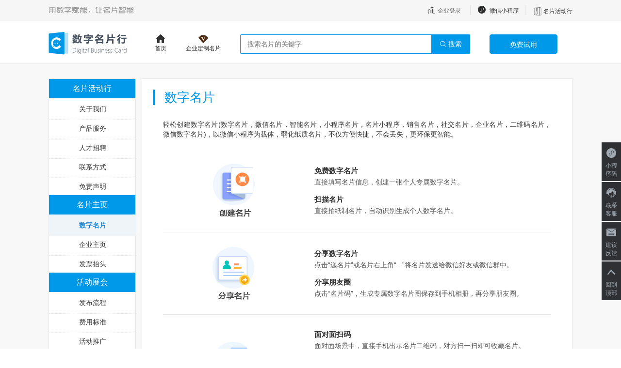

--- FILE ---
content_type: text/html;charset=UTF-8
request_url: https://www.dbcstore.com/footer/city
body_size: 4802
content:
<!DOCTYPE html>
<html lang="en">
<head>
    <meta http-equiv="Content-Type" content="text/html; charset=UTF-8">
    <meta http-equiv="X-UA-Compatible" content="IE=Edge">
    <meta name="viewport" content="width=device-width,initial-scale=1" />
   <title>数字名片行_在线批量制作名片_不限用户数_免费试用</title>
<meta name="360-site-verification" content="a2ac4604205f340b4aba33b361c4995a"/>
<meta name="sogou_site_verification" content="Sc1xraR6Ka"/>
<meta name="baidu-site-verification" content="ehtFFC3m5Y"/>
<meta http-equiv="X-UA-Compatible" content="IE=Edge">
<meta name="viewport" content="width=device-width, initial-scale=1.0, maximum-scale=1.0, minimum-scale=1.0, user-scalable=no">
<meta name="keywords" content="电子名片制作，名片管理，名片设计，微信名片，名片模板，名片印刷，数字名片，电子名片，智能名片，小程序名片，销售名片，社交名片，二维码名片，微信电子名片。">
<meta name="description" content="数字名片行是企业级智能名片系统提供商，为企业提供名片数字化解决方案，员工名片管理，客户名片管理，名片关联企业宣传物料管理，像ERP一样管理企业名片数据资产，实现企业高效管理，业绩增长和品牌沉淀。">
<meta property="og.title" content="数字名片行_在线批量制作名片_不限用户数_免费试用">
<meta property="og.description" content="数字名片行是企业级智能名片系统提供商，为企业提供名片数字化解决方案，员工名片管理，客户名片管理，名片关联企业宣传物料管理，像ERP一样管理企业名片数据资产，实现企业高效管理，业绩增长和品牌沉淀。">
<meta property="og.url" content="//dbcstore.com">
<meta property="og.type" content="website">
<meta property="og.sitename" content="数字名片行_在线批量制作名片_不限用户数_免费试用">

<!--[if lte IE 9]>
<script type="text/javascript" src="/script/IE9.js"></script>
<script type="text/javascript" src="/script/html5.js"></script>
<script type="text/javascript" src="/script/css3-selectivizr-min.js"></script>
<![endif]-->
<link rel="icon" href="/image/icon.ico">
<link rel="stylesheet" href="/css/font/icomoon/style.css">

<link rel="stylesheet" href="/css/bootstrap/css/bootstrap.min.css">
<link rel="stylesheet" href="/css/pj_base.css?v=1.3.6">
<link rel="stylesheet" href="/css/new-header.css">
<link rel="stylesheet" href="/css/pj_footer.css?v=1.3.6">

<!--[if lte IE 9]>
<link rel="stylesheet" href="/css/pj_ie9.css?v=1.3.6">
<![endif]-->
<!--[if lte IE 8]>
<link rel="stylesheet" href="/css/pj_ie8.css?v=1.3.6">
<![endif]-->

<script>
    var _hmt = _hmt || [];
    (function() {
        var hm = document.createElement("script");
        hm.src = "https://hm.baidu.com/hm.js?ad286ec0e0f7244deb08dcb3d6ad1414";
        var s = document.getElementsByTagName("script")[0];
        s.parentNode.insertBefore(hm, s);
    })();
</script>
    <link rel="stylesheet" href="/css/footer/pj_about.css?v=1.3.6">
    <link rel="stylesheet" href="/css/footer/pj_selfcard.css?v=1.3.6">
</head>
<body>
<div class="header">
    <div class="header-inner">
        <img class="pull-left com-desc" src="/image/new-logo1.png" alt="用数字赋能，让名片智能">
        <div class="header-right pull-right">
                        <div class="wx-login pull-left">
                <img class="per-logo" src="/image/index/com.png" alt="company">
                <a class="person-login hover-color" href="/toLogin">企业登录</a>
            </div>
            <div class="fenge"></div>
            <div class="small-routine pull-left">
                <div class="wechat-login">
                    <i class="xcx-icon"></i>微信小程序
                </div>
                <div class="login-code-box">
                    <img src="/image/view1/xcx_wap.jpg" class="login-code" alt="扫描使用小程序">
                    <p class="login-code-tip">扫描使用小程序</p>
                </div>
            </div>
            <div class="fenge"></div>
            <div class="pull-left common-action action2">
                <img src="/image/index/mphdx.png" alt="名片活动行">
                <div class="comon-text">名片活动行</div>
            </div>
        </div>
    </div>
</div>
<div class="jp-content jp-search">
    <div class="search-box">
        <div class="left-logo pull-left">
            <a href="/"><img src="/image/view1/logo.png" class="com-logo" alt="logo"></a>
        </div>
        <div class="toindex pull-left">
            <img src="/image/index/toindex.png" alt="首页"><br>
            首页
        </div>
        <div class="pull-left common-action2 action1">
            <img src="/image/index/vip.png" alt="企业定制名片">
            <div class="comon-text2">企业定制名片</div>
        </div>
        <div class="search-input pull-left">
            <input type="text" class="headsearch" id="headsearch" value="" placeholder="搜索名片的关键字">
            <button class="searchact" type="button">
                <i class="iconfont icon-search"></i>&nbsp;搜索
            </button>
        </div>
        <div class="sousuo2 pull-left">免费试用</div>

    </div>
</div>

<script type="application/javascript">
    window.MPHDX_URL = 'https://www.mphdx.com';
    window.MPHDX_MAIN_URL = 'https://www.mphdx.com';
</script><div class="main">
    <div class='pj-container'>
        <div class='left'>
<div class="menuhome">名片活动行</div>
<div class='leftnav'>
    <ul>
        <li><a href='/footer/about' class="" target='_self'>关于我们</a></li>
        <li><a href='/footer/product_service' class="" target='_self'>产品服务</a></li>
        <li><a href='/footer/recruit' class="" target='_self'>人才招聘</a></li>
        <li><a href='/footer/contact_way' class="" target='_self'>联系方式</a></li>
        <li><a href='/footer/disclaimer' class="" target='_self'>免责声明</a></li>
    </ul>
</div>
<div class="menuhome">名片主页</div>
<div class='leftnav'>
    <ul>
        <li><a href='/footer/city' class="active" target='_self'>数字名片</a></li>
        <li><a href='/footer/advertisement' class="" target='_self'>企业主页</a></li>
        <li><a href='/footer/market' class="" target='_self'>发票抬头</a></li>
    </ul>
</div>
<div class="menuhome">活动展会</div>
<div class='leftnav'>
    <ul>
        <li><a href='/footer/commpany_map' class="" target='_self'>发布流程</a></li>
        <li><a href='/footer/act_good' class="" target='_self'>费用标准</a></li>
        <li><a href='/footer/act_insurance' class="" target='_self'>活动推广</a></li>
    </ul>
</div>
<div class="menuhome">推广合作</div>
<div class='leftnav'>
    <ul>
        <li><a href='/footer/business' class="" target='_self'>商务合作</a></li>
        <li><a href='/footer/city_partner' class="" target='_self'>城市合伙人</a></li>
    </ul>
</div>        </div>
        <div class='right'>
            <div class="legal-noticehd">数字名片</div>
            <div class='page_box'>
                <div class="card_solgan">轻松创建数字名片(数字名片，微信名片，智能名片，小程序名片，名片小程序，销售名片，社交名片，企业名片，二维码名片，微信数字名片)，以微信小程序为载体，弱化纸质名片，不仅方便快捷，不会丢失，更环保更智能。</div>
                <ul>
                    <li>
                        <div class="fl card_left">
                            <span class="item_icon"><img src="/image/footer/card_create.jpg" alt="企业名片"></span>
                        </div>
                        <div class="fl card_right">
                            <div class="item title_icon_box">
                                <div class="title">免费数字名片</div>
                                <div class="intro">直接填写名片信息，创建一张个人专属数字名片。</div>
                            </div>
                            <div class="item">
                                <div class="title">扫描名片</div>
                                <div class="intro">直接拍纸制名片，自动识别生成个人数字名片。</div>
                            </div>
                        </div>
                    </li>

                    <li>
                        <div class="fl card_left">
                            <span class="item_icon"><img src="/image/footer/card_share.png" alt="企业名片"></span>
                        </div>
                        <div class="fl card_right">
                            <div class="item title_icon_box">
                                <div class="title">分享数字名片</div>
                                <div class="intro">点击“递名片”或名片右上角“...”将名片发送给微信好友或微信群中。</div>
                            </div>
                            <div class="item">
                                <div class="title">分享朋友圈</div>
                                <div class="intro">点击“名片码”，生成专属数字名片图保存到手机相册，再分享朋友圈。</div>
                            </div>
                        </div>
                    </li>

                    <li>
                        <div class="fl card_left">
                            <span class="item_icon"><img src="/image/footer/card_code.png" alt="数字名片"></span>
                        </div>
                        <div class="fl card_right">
                            <div class="item title_icon_box">
                                <div class="title">面对面扫码</div>
                                <div class="intro">面对面场景中，直接手机出示名片二维码，对方扫一扫即可收藏名片。</div>
                            </div>
                            <div class="item">
                                <div class="title">线上传播</div>
                                <div class="intro">生成数字名片二维码，可用于公众号、网站、微信生态等。</div>
                            </div>
                            <div class="item">
                                <div class="title">线下传播</div>
                                <div class="intro">生成名片二维码，可用于纸质名片、公司海报、宣传册等。</div>
                            </div>
                        </div>
                    </li>

                    <li class="last">
                        <div class="fl card_left">
                            <span class="item_icon"><img src="/image/footer/card_dingzhi.png" alt="数字名片"></span>
                        </div>
                        <div class="fl card_right">
                            <div class="item title_icon_box">
                                <div class="title">企业认证，名片批量管理</div>
                                <div class="intro">名片加V认证同时锁定AI企业主页，名片批量导入，批量生成数字名片，轻松管理新员工入职，老员工离职，名片信息修改等。</div>
                            </div>
                            <div class="item">
                                <div class="title">线上线下，名片智能互联</div>
                                <div class="intro">一键统一企业全员线上线下名片样式，AI雷达精准探测名片行为轨迹，记录名片社交关系链，形成基于名片的SCRM。</div>
                            </div>
                            <div class="item">
                                <div class="title">上云，用数，赋能-数字化转型</div>
                                <div class="intro">数字名片永不丢失，基于微信10亿用户及5亿MICE用户生态，带有流量的名片，带雷达的名片，懂管理的名片。</div>
                            </div>
                        </div>
                    </li>
                </ul>
            </div>
        </div>
    </div>
</div>


<div class="footer">
    <div class="footer-nav">
        <div class="box-footer">
            <ul class="fl footer-nav-one ">
                <li class="footer-nav-one-title"><a>联系电话</a></li>
                <li><a class="contact-tel">400-160-2878</a></li>
                <li class="footer-time"><a>周一至周五 9:00-18:30</a></li>
            </ul>
            <ul class="fl footer-nav-one">
                <li class="footer-nav-one-title"><a href="#">名片活动行</a></li>
                <li><a href="/footer/about">关于我们</a></li>
                <li><a href="/footer/product_service">产品服务</a></li>
                <li><a href="/footer/recruit">人才招聘</a></li>
                <li><a href="/footer/contact_way">联系方式</a></li>
                <li><a href="/footer/disclaimer">免责声明</a></li>
            </ul>
            <ul class="fl footer-nav-one">
                <li class="footer-nav-one-title"><a href="#">名片主页</a></li>
                <li><a href='/footer/city'>数字名片</a></li>
                <li><a href='/footer/advertisement'>企业主页</a></li>
                <li><a href='/footer/market'>发票抬头</a></li>
            </ul>
            <ul class="fl footer-nav-one">
                <li class="footer-nav-one-title"><a href="#">活动展会</a></li>
                <li><a href='/footer/commpany_map'>发布流程</a></li>
                <li><a href='/footer/act_good'>费用标准</a></li>
                <li><a href='/footer/act_insurance'>活动推广</a></li>
            </ul>
            <ul class="fl footer-nav-one">
                <li class="footer-nav-one-title"><a href="#">推广合作</a></li>
                <li><a href='/footer/business'>商务合作</a></li>
                <li><a href='/footer/city_partner'>城市合伙人</a></li>
            </ul>
            <div class="fr footer-code">
                <div class="footer-code-xcx fl">
                    <p class="footer-code-text">小程序</p>
                    <img src="/image/code/xcx_footer.png" alt="微信扫一扫">
                    <p>微信扫一扫</p>
                </div>
                <div class="footer-code-xcx fl">
                    <p class="footer-code-text">APP</p>
                    <img src="/image/index/QRCode.png" alt="微信扫一扫">
                    <p>微信扫一扫</p>
                </div>
            </div>
        </div>
    </div>
    <div class="footer-bottom">
        <div class="box">
            <p class="footer-bottom-p1">Copyright © dbcstore.com All rights reserved</p>
            <p><a href="https://beian.miit.gov.cn/" class="to-gov" target="_blank">数字名片行 版权所有 苏ICP备17075096号-7
                </a>
            </p>
        </div>
    </div>
</div>
<div id="backtop" class='back-to-top'>
        <div class="back-to-top-last" id="return-weChat">
        <i id="xcx_img"></i>
        <div>小程序码</div>
        <div id="return-weChat-ps" class="return-weChat-ps">
            <div class="weChat-ps-content">
                <img class="weChat-ps-content-img" src="/image/code/xcx_wap.jpg" alt="微信扫一扫">
                <p class="weChat-ps-content-p">扫描使用小程序</p>
            </div>
        </div>
    </div>

    <div class="back-to-top-last" id="kefu">
        <i id="kefu_img"></i>
        <div>联系客服</div>
        <div id="kefu_ps" class="return-weChat-ps">
            <div class="weChat-ps-content kefu-ps-content">
                <img class="weChat-ps-content-img" src="/image/code/20220310164223.jpg" alt="数字名片">
                <p class="kefu-p">名片活动行微信客服</p>
                <p class="kefu-p2">ID：mphdx001</p>
            </div>
        </div>
    </div>

    <div class="back-to-top-last advice-icon">
        <i class="advice-img"></i>
        <div>建议反馈</div>
    </div>
    <div class="back-to-top-last" id="return-top">
        <i class="return-top"></i>
        <div>回到顶部</div>
    </div>
</div>

<script type="text/html" id="advice-box">
    <div class="advice-content">
        <input type="text" placeholder="请输入可以联系到您的邮箱或者手机号" class="advice-mobile">
        <textarea name="" id="" cols="30" rows="10" placeholder="请输入您对我们的建议反馈" class="advice-textarea"></textarea>
        <div class="advice-button">
            <span class="advice-sure fr">提交</span>
            <span class="advice-cancel fr">取消</span>
        </div>
    </div>
</script>
<script src="/script/jquery/jquery.min1.11.3.js"></script>
<script src="/script/js-cookie/js.cookie.js"></script>
<script src="/script/layer/layer.js"></script>

<script src="/script/common/pj_common.js?v=1.3.6"></script>
<script src="/script/common/pj_header.js?v=1.3.6"></script>

</body>
</html>

--- FILE ---
content_type: text/css;charset=UTF-8
request_url: https://www.dbcstore.com/css/font/icomoon/style.css
body_size: 4182
content:
@font-face {
  font-family: 'icomoon';
  src:  url('fonts/icomoon.eot?7kokrx');
  src:  url('fonts/icomoon.eot?7kokrx#iefix') format('embedded-opentype'),
    url('fonts/icomoon.ttf?7kokrx') format('truetype'),
    url('fonts/icomoon.woff?7kokrx') format('woff'),
    url('fonts/icomoon.svg?7kokrx#icomoon') format('svg');
  font-weight: normal;
  font-style: normal;
  font-display: block;
}

[class^="icon-"], [class*=" icon-"] {
  /* use !important to prevent issues with browser extensions that change fonts */
  font-family: 'icomoon' !important;
  speak: never;
  font-style: normal;
  font-weight: normal;
  font-variant: normal;
  text-transform: none;
  line-height: 1;

  /* Better Font Rendering =========== */
  -webkit-font-smoothing: antialiased;
  -moz-osx-font-smoothing: grayscale;
}

.icon-shangchuan:before {
  content: "\e60e";
}
.icon-shouye:before {
  content: "\e60f";
}
.icon-xingzhuang1:before {
  content: "\e610";
}
.icon-msnui-tag:before {
  content: "\e62a";
}
.icon-msnui-tel:before {
  content: "\e693";
}
.icon-xiazai:before {
  content: "\e601";
}
.icon-unie65b:before {
  content: "\e6b4";
}
.icon-iconfontadd:before {
  content: "\e61a";
}
.icon-baoming:before {
  content: "\e624";
}
.icon-right-1:before {
  content: "\e611";
}
.icon-chahao:before {
  content: "\e604";
}
.icon-shanchu:before {
  content: "\e609";
}
.icon-iconset0416:before {
  content: "\e727";
}
.icon-xiazai1:before {
  content: "\e63b";
}
.icon-shizhong:before {
  content: "\e74f";
}
.icon-iconfontjiantou2:before {
  content: "\e632";
}
.icon-jiantouarrowhead7:before {
  content: "\e6bc";
}
.icon-zuoxiajiao:before {
  content: "\e605";
}
.icon-zuoshangjiao:before {
  content: "\e606";
}
.icon-youxiajiao:before {
  content: "\e614";
}
.icon-youshangjiao:before {
  content: "\e615";
}
.icon-yyxiugai1:before {
  content: "\e660";
}
.icon-v:before {
  content: "\e653";
}
.icon-dingwei:before {
  content: "\e60d";
}
.icon-icon-question:before {
  content: "\e66b";
}
.icon-sanjiaodown:before {
  content: "\e6b5";
}
.icon-dingdan:before {
  content: "\e62e";
}
.icon-jubao:before {
  content: "\e608";
}
.icon-yanjing:before {
  content: "\e629";
}
.icon-xiangxiajiantou:before {
  content: "\e651";
}
.icon-wo:before {
  content: "\e663";
}
.icon-xiangshangjiantou:before {
  content: "\e65e";
}
.icon-fangda:before {
  content: "\e765";
}
.icon-xianshangbaogao:before {
  content: "\e6a4";
}
.icon-sanjiaoxing-left:before {
  content: "\e792";
}
.icon-fangdajing:before {
  content: "\e63d";
}
.icon-zhuanfa00:before {
  content: "\e6e6";
}
.icon-store101:before {
  content: "\e640";
}
.icon-riqixuanze:before {
  content: "\e7e7";
}
.icon-qq:before {
  content: "\e612";
}
.icon-duihao2:before {
  content: "\e69e";
}
.icon-zengjiaanniu:before {
  content: "\e65d";
}
.icon-shezhi:before {
  content: "\e662";
}
.icon-search:before {
  content: "\e613";
}
.icon-shoucang1:before {
  content: "\e63c";
}
.icon-duihao:before {
  content: "\e633";
}
.icon-wechat:before {
  content: "\e66a";
}
.icon-shizhong-fill:before {
  content: "\e647";
}
.icon-weibo:before {
  content: "\e699";
}
.icon-qiehuan:before {
  content: "\e621";
}
.icon-star__easyico:before {
  content: "\e600";
}
.icon-shoucang:before {
  content: "\e67b";
}
.icon-tiaozhengshunxu:before {
  content: "\e607";
}
.icon-qiandao:before {
  content: "\e641";
}
.icon-didian:before {
  content: "\e602";
}
.icon-icon--:before {
  content: "\e71c";
}
.icon-dianhua:before {
  content: "\e681";
}
.icon-icon-:before {
  content: "\e6db";
}
.icon-tishi:before {
  content: "\e6d5";
}
.icon-service:before {
  content: "\e6bd";
}
.icon-mianzeshengming:before {
  content: "\e983";
}
.icon-drag_2:before {
  content: "\e616";
}
.icon-shuju:before {
  content: "\e779";
}
.icon-shouqi:before {
  content: "\e603";
}
.icon-xuqiu:before {
  content: "\e617";
}
.icon-xiangshangshuangjiantou:before {
  content: "\e70b";
}
.icon-xiangxiashuangjiantou:before {
  content: "\e70c";
}


--- FILE ---
content_type: text/css;charset=UTF-8
request_url: https://www.dbcstore.com/css/pj_base.css?v=1.3.6
body_size: 9151
content:
* {
    padding: 0;
    margin: 0;
}

body {
    padding: 0;
    margin: 0;
    min-width: 1080px;
    font-family: "Microsoft YaHei", "微软雅黑", Verdana, Arial, Helvetica, sans-serif;
    -webkit-font-smoothing: antialiased;
}

html {
    font-family: "Microsoft YaHei", "微软雅黑", Verdana, Arial, Helvetica, sans-serif;
    -webkit-font-smoothing: antialiased;
}

[class^="icon-"], [class*=" icon-"] {
    display: inline-block;
    width: 14px;
    height: 14px;
    margin-top: 1px;
    *margin-right: .3em;
    line-height: 14px;
    /* vertical-align: text-top; */
    background-position: 14px 14px;
    background-repeat: no-repeat;
}

.clear {
    clear: both;
    zoom: 1;
    overflow: hidden;
}

textarea {
    resize: vertical;
    box-sizing: border-box;
    -moz-box-sizing: border-box;
}

textarea:-ms-input-placeholder {
    color: #999;
}

img {
    max-width: 100%;
}

/*input[type="text"]{*/
/*    height:44px;*/
/*    !*line-height: 44px;*!*/
/*    box-sizing: border-box;*/
/*    -moz-box-sizing:border-box;*/
/*}*/
/*input:-webkit-autofill,*/
/*textarea:-webkit-autofill,*/
/*select:-webkit-autofill {*/
/*-webkit-box-shadow: 0 0 0 1000px white inset;*/
/*}*/
/*input[type=text]:focus, input[type=password]:focus, textarea:focus {*/
/*-webkit-box-shadow: 0 0 0 1000px white inset;*/
/*}*/
select {
    /*将默认的select选择框样式清除*/
    appearance: none;
    -moz-appearance: none;
    -webkit-appearance: none;
    -ms-appearance: none;
    background: url("/image/select-jiao.png") no-repeat scroll 95% center #fff;
}

/*清除ie的默认选择框样式清除，隐藏下拉箭头*/
select::-ms-expand {
    display: none;
}

select:focus {
    outline: none;
}

select :focus option {
    outline: none;
}

button {
    border: none;
    outline: none;
}


INPUT[type='text']::-ms-clear, ::-ms-reveal {
    display: none;
}

.table td {
    text-align: center;
}

.table th, .table td {
    border-top: 1px solid #e5e5e5;
}

.fl {
    float: left;
}

.fr {
    float: right;
}

ul {
    margin: 0;
}

ul, li {
    list-style: none;
}

a {
    text-decoration: none;
}

a:hover {
    text-decoration: none;
}

a:focus {
    text-decoration: none;
    outline: none;
}

.overflow {
    overflow: hidden;
}

.box {
    max-width: 1080px;
    margin: 0 auto;
}

.box-footer {
    max-width: 1200px;
    margin: 0 auto;
}

.hd-item {
    width: 920px;
    height: 44px;
    line-height: 44px;
    font-family: 'Arial Negreta', 'Arial Normal', 'Arial';
    font-weight: 700;
    font-style: normal;
    font-size: 16px;
    color: #0098e8;
    padding-left: 10px;
    border: 1px dotted #e5e5e5;
    border-left: 5px solid #0098e8;
    background: #f5f5f5;
    box-sizing: border-box;
}

.hover {
    display: block;
}

.savebtn, .canelbtn {
    display: inline-block;
    width: 200px;
    height: 45px;
    line-height: 45px;
    text-align: center;
    font-size: 16px;
    color: #FFF;
    background-color: #0098e8;
    border-radius: 4px;
    font-weight: 600;
    cursor: pointer;
    border: none;
}

.canelbtn {
    background-color: rgba(238, 238, 238, 1);
    color: #0098e8;
}

.savebtn {
    margin-left: 50px;
}

/*统一按钮*/
.error select, .error input, .error .edui-default .edui-editor, .error textarea {
    border: 1px solid #eb6877;
}

.error .yanzheng {
    border: 1px solid #eb6877;
}

.error-msg {
    display: inline-block;
    color: #eb6877;
    float: left;
    margin-left: 90px;
    font-size: 14px;
}

.error-msg span {
    vertical-align: middle;
}

.btn_disabled {
    cursor: not-allowed !important;
}

/*颜色*/
.red {
    /*color:#eb6877;*/
    color: red;
    font-style: normal;
}

.red1 {
    color: red;
}

.red2 {
    color: #F00000;
}

.color3 {
    color: #333;
}

.color5 {
    color: #555;
}

.color9 {
    color: #999;
}

.blue {
    color: #0098e8;
    transition: all ease .3s;
}

.blue:hover {
    color: #107ace;
}

.bluebg {
    background: #0098e8;
    color: #fff;
}

.orange {
    color: #f93;
}

.order-state {
    color: #ff9933;
}

.skygrey {
    background: rgb(239, 246, 250);
}

.icon-tishi {
    color: #ff9933;
}


a.disabled {
    pointer-events: none;
    filter: alpha(opacity=50); /*IE滤镜，透明度50%*/
    -moz-opacity: 0.5; /*Firefox私有，透明度50%*/
    opacity: 0.5; /*其他，透明度50%*/
}

.pointer {
    cursor: pointer;
}

.preview-tip {
    height: 60px;
    line-height: 56px;
    padding: 0 45px;
    text-align: center;
    background: #f8f8f8;
    font-size: 18px;
    position: fixed;
    z-index: 10;
    top: 45%;
    left: 35%;
    border-radius: 4px;
    box-shadow: 0 0 10px 0 #c6c6c6;
    display: none;
}

.preview-tip span {
    vertical-align: middle;
    margin-left: 10px;
}

/*超出省略号显示*/
.overshow {
    overflow: hidden;
    text-overflow: ellipsis;
    white-space: nowrap;
    vertical-align: middle;
}

/*超出两行隐藏*/
.control-display2 {
    display: -webkit-box;
    -webkit-box-orient: vertical;
    -webkit-line-clamp: 2;
    word-break: break-all;
    overflow: hidden;
}

.nav-right .navselect {
    color: rgb(0, 152, 232);
    font-weight: 700;
}

body .tishi-class .layui-layer-btn a {
    background: #0098e8;
    color: #fff;
    border: 1px solid #0098e8;
}

.topic_color {
    color: #0098e8;
}

.not-open {
    width: 120px;
    margin-bottom: 20px;
}


.actcodebox {
    display: none;
    width: 100%;
    position: absolute;
}

.codemain {
    height: 290px;
}

.codemain img {
    margin: 25px 28px;
    width: 180px;
    height: 180px;
    border-radius: 42%;
}

.code-text {
    text-align: center;
    width: 96%;
    font-size: 14px;
    color: #333;
    padding: 0 2%;
}

.share-codebg {
    width: 240px;
    height: 240px;
    background-size: 240px 240px;
    margin: 15px auto 0;
}

/*分享到微信弹窗*/
.layui-layer-iframe iframe {
    padding: 40px 56px 60px 64px;
    box-sizing: border-box;
    position: relative;
}

.wx-text {
    position: absolute;
    bottom: 30px;
    text-align: center;
    width: 100%;
}

.search-wrap {
    position: absolute;
    top: 38%;
    left: 32%;
}

.search-input-box {
    padding-left: 14px;
    display: inline-block;
    height: 40px;
    line-height: 40px;
    width: 350px;
    font-size: 14px;
    border: 1px solid #fff;
    border-bottom-left-radius: 4px;
    border-top-left-radius: 4px;
    box-sizing: border-box;
    text-align: left;
    color: #fff;
}

.search-button {
    display: inline-block;
    width: 80px;
    height: 40px;
    line-height: 40px;
    border-bottom-left-radius: 0;
    border-top-left-radius: 0;
    border-bottom-right-radius: 4px;
    border-top-right-radius: 4px;
    background: #fff;
    color: #1b85d5;
    font-size: 15px;
    margin-left: -5px;
    text-align: center;
}

.search-button img {
    margin-right: 2px;
    width: 18px;
    height: 18px;
    vertical-align: -4px;
}

/*弹窗的动画*/
@keyframes animations-fadeIn-1aFv {
    0% {
        opacity: 0;
    }
    100% {
        opacity: 1;
    }
}

@keyframes animations-fadeInUp-3KKK {
    0% {
        opacity: 0;
        /*transform: translateY(20px);*/
    }
    100% {
        opacity: 1;
        /*transform: translateY(0);*/
    }
}

@keyframes animations-fadeIn_y {
    0% {
        opacity: 0;
        transform: translateY(20px);
    }
    100% {
        opacity: 1;
        transform: translateY(0);
    }
}

.table {
    width: 100%;
    height: 100%;
    display: table;
}

.table-row {
    display: table-row;
}

.table-cell {
    display: table-cell;
}



/*
  按钮样式
*/
.jp-btn {
    width: 200px;
    height: 40px;
    border-radius: 4px;
    font-size: 16px;
    font-family: PingFangSC-Semibold, PingFang SC;
    font-weight: 600;
    border: none;
    outline: none;
}

.jp-btn:hover {
    opacity: 0.8;
}

.jp-btn-default {
    background: #EEEEEE;
    color: #999999;
}

.jp-btn-primary {
    background: #0099E7;
    color: #FFFFFF;
}

/*
 上传按钮css
*/
.up-label {
    width: 96px;
    height: 32px;
    border-radius: 2px;
    border: 1px solid #0099E8;
    position: relative;
    text-align: center;
    line-height: 32px;
    font-size: 14px;
    font-family: PingFangSC-Regular, PingFang SC;
    font-weight: 400;
    color: #0099E8;
    cursor: pointer;
}

.up-label .up-file {
    position: absolute;
    left: 0;
    top: 0;
    opacity: 0;
    clip: rect(1px, 1px, 1px, 1px);
    clip: rect(1px 1px 1px 1px);
}

.up-tip {
    height: 20px;
    margin-top: 10px;
    font-size: 14px;
    font-family: PingFangSC-Regular, PingFang SC;
    font-weight: 400;
    color: #999999;
    line-height: 20px;
}


--- FILE ---
content_type: text/css;charset=UTF-8
request_url: https://www.dbcstore.com/css/new-header.css
body_size: 6478
content:
.header {
    height: 44px;
    margin-bottom: 2px;
    background-color: #f6f6f6;
}

.jp-content {
    box-sizing: border-box;
}

.header-inner {
    width: 1080px;
    height: 44px;
    margin: auto;
}

a {
    color: #000;
}

a:hover {
    text-decoration: none;

}

.hover-color:hover {
    color: #0098e8;
}

.com-desc {
    width: auto;
    /*width: 200px;*/
    /*height: 20px;*/
    margin-top: 14px;
}

.wx-login {
    width: 110px;
    line-height: 44px;
    text-align: center;
    font-size: 12px;
}
.wechat {
    position: relative;
    width: 110px;
    line-height: 44px;
    height: 44px;
    text-align: center;
    cursor: pointer;
}
.wechat:hover .selflist{
    display: block;
}
.headicon{
    width: 30px;
    height: 30px;
    border-radius: 50%;
    margin-top: 6px;
}
.wechat-text{
    width: 48px;
    height: 22px;
    line-height: 22px;
    margin: 11px 3px 0 8px;
    white-space: nowrap;
    text-overflow: ellipsis;
    overflow: hidden;
}
.wechat .icon-xiangxiajiantou{
    margin-top: 15px;
}
.selflist {
    display: none;
    position: absolute;
    left: 0;
    top: 42px;
    margin: 0;
    min-width: 114px;
    padding: 0 36px;
    box-sizing: content-box;
    box-shadow: 1px 2px 15px rgba(0, 0, 0, 0.15);
    border: 1px solid #eee;
    background: #fff;
    z-index: 5;
}

.selflist li {
    padding: 10px 0;
    line-height: 16px;
    text-align: left;
    font-size: 14px;
}

.selflist li a {
    color: #555;
    display: block;
}
.cartecentericon {
    width: 21px;
    height: 20px;
    margin-right: 5px;
    display: inline-block;
    background: url(/image/all.png) no-repeat -167px -21px;
    vertical-align: middle;
    margin-left: -4px;
}
.my-co{
    display: inline-block;
    width: 19px;
    height: 17px;
    margin: 0 2px 0 -5px;
    background: transparent url(/image/co.png);
    background-size: 100% 100%;
    vertical-align: text-bottom;
}
.com-center {
    display: inline-block;
    width: 24px;
    height: 21px;
    margin: 0 2px 0 -5px;
    background: transparent url(/image/company/resource-com-h.png);
    background-size: 100% 100%;
    vertical-align: text-bottom;
}
.outicon {
    width: 16px;
    height: 17px;
    display: inline-block;
    background: url(/image/all.png) no-repeat -242px -23px;
    margin-right: 5px;
    vertical-align: text-bottom;
}
.per-logo {
    position: relative;
    top: -2px;
}

.fenge {
    float: left;
    display: block;
    height: 20px;
    width: 2px;
    background: #e7e7e7;
    margin-top: 11px;
}

.small-routine {
    position: relative;
    min-width: 112px;
    text-align: center;
    cursor: pointer;
    font-size: 12px;
}
.wx-login a,
.small-routine a{
    color: #696969;
}
.small-routine:hover .login-code-box {
    display: block;
}

.login-code-box {
    display: block;
    position: absolute;
}

.xcx-icon {
    display: inline-block;
    width: 20px;
    height: 25px;
    margin-right: 4px;
    background: url(/image/view1/all.png) -286px -18px;
    vertical-align: text-bottom;
}

.login-code-box {
    display: none;
    position: absolute;
    z-index: 3;
    top: 42px;
    right: -35px;
    background: #ffffff;
    padding: 10px 15px;
    box-shadow: 1px 2px 15px rgba(0, 0, 0, 0.15);
    border-radius: 3px;
    border: 1px solid #eaeaea;
}

.login-code {
    width: 120px;
    height: 120px;
}

.wechat-login {
    line-height: 44px;
}
.jp-search{
    border-bottom: 1px solid #EEEEEE;
}
.search-box {
    width: 1080px;
    height: 85px;
    margin: auto;
}

.left-logo {
    width: 165px;
    line-height: 85px;
}
.com-logo{
    cursor: pointer;
}
.toindex{
    margin-top: 22px;
    margin-left: 54px;
    font-size: 12px;
    font-family: MicrosoftYaHei;
    color: #333333;
    cursor: pointer;
}
.search-input {
    margin-left: 40px;
    margin-top: 25px;
}

#headsearch {
    float: left;
    height: 40px;
    line-height: 40px;
    width: 395px;
    border: 1px solid #0098e8;
    border-radius: 2px 0 0 2px;
    box-shadow: none;
    outline: none;
    padding: 0 0 0 14px;
}

.searchact {
    float: left;
    width: 80px;
    height: 40px;
    display: block;
    margin-left: -1px;
    position: relative;
    border-bottom-right-radius: 2px;
    border-top-right-radius: 2px;
    border: none;
    cursor: pointer;
    transition: all ease .3s;
    background: #0098e8;
    color: #fff;
    font-size: 14px;
    outline: none;
}
.searchact .icon-search{
    display: inline-block;
    font-size: 14px;
    color: #fff;
}
.common-action {
    text-align: right;
    cursor: pointer;
    height: 44px;
    width: 95px;
    line-height: 44px;
}
.common-action2 {
    text-align: center;
    cursor: pointer;
    height: 41px;
}
.common-action:hover .iconfont,
.common-action:hover .comon-text {
    /*color: #009AE8;*/
}
.action1 {
    margin-top: 22px;
    margin-left: 40px;
}

/*.action2 {*/
/*    margin-left: 46px;*/
/*}*/

/*.action3 {*/
/*    margin-left: 30px;*/
/*}*/
.comon-text {
    height: 16px;
    font-size: 12px;
    font-family: MicrosoftYaHei;
    color: #333333;
    line-height: 16px;
    display: inline-block;
}
.comon-text2 {
    height: 16px;
    font-size: 12px;
    font-family: MicrosoftYaHei;
    color: #333333;
    line-height: 16px;
}
.iconfont {
    color: #999999;
    font-size: 13px;
}
.tel{
    width: 148px;
    height: 44px;
    line-height: 44px;
    text-align: center;
    /*vertical-align: center;*/
}
.tel img{
    vertical-align: middle;
}
.sousuo{
    position: relative;
    margin-top: 25px;
    margin-left: 40px;
    padding-left: 14px;
    width: 140px;
    height: 40px;
    line-height: 40px;
    border-radius: 4px;
    font-size: 14px;
    border: 1px solid #0098e8;
    color: #FFFFFF;
    background: #0098e8;
    text-align: center;
}
.sousuo2{
    position: relative;
    margin-top: 25px;
    margin-left: 40px;
    width: 140px;
    height: 40px;
    line-height: 40px;
    border-radius: 4px;
    font-size: 14px;
    border: 1px solid #0098e8;
    color: #FFFFFF;
    background: #0098e8;
    text-align: center;
}
.sousuo img{
    position: absolute;
    top: 12px;
    left: 10px;
    padding-right: 5px;
}



--- FILE ---
content_type: text/css;charset=UTF-8
request_url: https://www.dbcstore.com/css/pj_footer.css?v=1.3.6
body_size: 5276
content:
.footer {
    width: 100%;
}

.footer-nav {
    height: 260px;
    background: url("/image/mphdx-footerbg.jpg") no-repeat;
    background-size: 100% 100%;
}

.footer-nav-one {
    margin: 0;
    width: 14%;
    margin-top: 15px;
}

.footer-nav-one a {
    color: #999999;
    font-size: 14px;
}

.footer-nav-one li {
    line-height: 26px;
}

.footer-nav-one-title {
    margin-top: 25px;
    margin-bottom: 15px;
}

.footer-nav-one-title a {
    color: #ffffff;
    font-size: 16px;
}

.footer-code {
    margin-top: 40px;
}

.footer-code img {
    margin-bottom: 5px;
    border-radius: 5px;
}

.footer-code p {
    margin: 0;
    text-align: center;
    color: #999999;
}

.footer-bottom {
    width: 100%;
    height: 63px;
    background: #1f1f1f;
    color: #999999;
    text-align: center;
    font-size: 14px;
}

.footer-bottom p {
    margin: 0;
}

.footer-bottom p a {
    color: #999999;
}

/*.footer-bottom p a:hover{*/
/*    text-decoration: underline;*/
/*}*/
.footer-bottom .footer-bottom-p1 {
    padding-top: 15px;
}

.footer-code-xcx {
    margin-right: 40px;
}

.footer-code .footer-code-text {
    color: #fff;
    font-size: 16px;
    margin-bottom: 10px;
}

.footer-code-gzh p {
    margin-left: -4px;
}

/*回到顶部*/
.back-to-top {
    /*width: 50px;*/
    position: fixed;
    right: 0;
    bottom: 100px;
    cursor: pointer;
    z-index: 500;
    box-sizing: content-box;
}

.back-to-top-last {
    width: 40px;
    height: 80px;
    text-align: center;
    background: #2E3033;
    padding: 4px;
    margin-top: 2px;
    font-size: 12px;
    color: #A1AAB3;
    position: relative;
    box-sizing: border-box;
}

.back-to-top-last i {
    width: 22px;
    height: 25px;
    display: block;
    margin: 3px 0 8px 5px;
}

.back-to-top-last img {
    width: 100%;
    height: 100%;
}

/*.return-top {*/
/*    background: url(/image/all.png) -215px -52px no-repeat;*/
/*    background-size: 24px;*/
/*}*/

.return-weChat-ps {
    width: 148px;
    height: 166px;
    padding-right: 6px;
    position: absolute;
    right: 50px;
    top: 0px;
    z-index: 9999;
    display: none;
    box-sizing: border-box;
}

.return-weChat-span {
    display: none;
    margin-left: 0px;
    margin-top: -2px;
    text-align: center;
}

.weChat-ps-content {
    border: 1px solid #e5e5e5;
    padding: 12px;
    width: 142px;
    height: 164px;
    box-shadow: 1px 1px 1px #eee;
    background: #ffffff;
    box-sizing: border-box;
}

.back-to-top-last .weChat-ps-content-img {
    width: 118px;
    height: 118px;
}

.weChat-ps-content-p {
    color: #333333;
    font-size: 14px;
    margin-top: 6px;
    margin-bottom: 0;
    text-align: center;
}

.kefu-ps-content {
    width: 152px;
    height: 184px;
}

#kefu_ps {
    right: 60px;
}

.kefu-p {
    color: #555;
    font-size: 14px;
    text-align: center;
    margin: 5px 0 0;
}

.kefu-p2 {
    color: #555;
    font-size: 14px;
    text-align: center;
    margin: 0;
}

.advice-content {
    padding: 30px;
}

.advice-content .advice-mobile {
    width: 100%;
    padding: 4px 6px;
    margin-bottom: 20px;
    background: #f6f6f6;
    outline: none;
    border: 1px solid #eaeaea;
}

.advice-content .advice-mobile:focus {
    box-shadow: none;
    outline: none;
    border-color: #eaeaea;
}

.advice-content textarea {
    width: 100%;
    padding: 4px 6px;
    background: #f6f6f6;
    border: 1px solid #eaeaea;
    outline: none;
}

.advice-content textarea:focus {
    box-shadow: none;
}

.advice-button {
    height: 30px;
    margin-top: 30px;
}

.advice-button span {
    display: inline-block;
    width: 80px;
    height: 30px;
    line-height: 30px;
    text-align: center;
    border-radius: 3px;
    cursor: pointer;
}

.advice-button .advice-sure {
    color: #fff;
    background: #0098e8;
    border: 1px solid #0098e8;
}

.advice-button .advice-cancel {
    color: #999;
    background: #fff;
    border: 1px solid #ccc;
    margin-right: 20px;
}

.advice-icon {
    position: relative;
}

#xcx_img {
    background: url(/image/all.png) -215px -51px no-repeat;
}

#kefu_img {
    background: url(/image/all.png) -259px -52px no-repeat;
}

.advice-img {
    background: url(/image/all.png) -303px -52px no-repeat;
}

.return-top {
    background: url(/image/all.png) -348px -52px no-repeat;
}

.back-to-top-last .return-top {
    width: 17px;
    margin-left: 8px;
}

.footer-nav-one .contact-tel {
    color: #1b85d5;
    font-size: 22px;
    margin-bottom: 10px;
}

.footer-time {
    margin-top: 10px;
}

.footer-nav-one:not(:first-child) {
    text-align: center;
}

.footer-nav-one:first-child {
    margin-left: 20px;
}

.footer-code-xcx:nth-child(2) {
    margin-right: 0
}


.back-to-top-last:hover {
    color: #fff;
    background: #177EE5;
}
.back-to-top-last:hover #xcx_img{
    background-position: -215px -51px;
}

.back-to-top-last:hover #kefu_img{
    background-position: -259px -52px;
}

.back-to-top-last:hover .return-weChat-ps{
    display: block;
}

--- FILE ---
content_type: text/css;charset=UTF-8
request_url: https://www.dbcstore.com/css/footer/pj_about.css?v=1.3.6
body_size: 5925
content:
.main{
    background: #f8f8f8;
}
.com_txt,.wrapcontent,.aboutme-img,.legal-notice,.terms_service,.page_box{
    width: 800px;
    margin: 0 auto;
    zoom: 1;
    overflow: hidden;
    text-align: justify;
    margin-top:30px;
}
.contact_right{
    width: 800px;
    margin: 0 auto;
    zoom: 1;
    overflow: hidden;
    text-align: justify;
    margin-top: 30px;
}
.pj-container{
    display: flex;
    clear: both;
    max-width: 1080px;
    min-width: 960px;
    overflow: hidden;
    margin:0 auto;
    padding-top:30px;
    padding-bottom: 35px;
    z-index: 2;
}
.pj-container .left{
    position:relative;
    float:left;
    width:180px;
    /*min-height:988px;*/
    border: 1px solid #e5e5e5;
    background: #fff;
    box-sizing: border-box;
}
.pj-container .right{
    margin-left:12px;
    border:1px solid #e5e5e5;
    position:relative;
    float:left;
    width:888px;
    padding-bottom: 60px;
    /*min-height: 800px;*/
    background: #fff;
    box-sizing: border-box;
}
.menuhome{
    height:40px;
    line-height:40px;
    font-size: 16px;
    text-align: center;
    color:#fff;
    background:#0098e8;
}

.pj-container .leftnav li{
    text-align: center;
    height:40px;
    line-height:40px;
    cursor:pointer;
}
.pj-container .leftnav a{
    display: block;
    height: 45px;
    line-height: 45px;
    width: 180px;
    font-size:14px;
    color:#333;
    border-bottom: 1px dotted #e5e5e5
}
.pj-container .leftnav a.active{
    display: block;
    height: 45px;
    line-height: 45px;
    color:#1b85d5;
    font-weight: 600;
    background: #eff4f8;
}
.feedback{
    margin:30px 0 0 38px
}
.feedback .slogan{
    font-size:18px;
    font-weight:bold;
    color:#333;
    margin-bottom:6px;
}
.feedback span{
    color:#555;
}
.feedback input{
    height:30px;
    line-height:30px;
    border: 1px solid #e5e5e5;
    padding-left:6px;
    font-family: Arial,'Microsoft YaHei';
    _font-family: Arial,'Microsoft YaHei';
    outline:none;
    background: #f9f9f9;
    border-radius:4px;
}
.email,.mobile{
    margin-top:16px;
    color:#333;
    font-size:14px;
}
.email input,.mobile input{
    width:400px;
}
.wraptxt .profile-txt{
    margin-top:22px;
}
.wraptxt p,.wrapcontent dt,.legal-notice dt,.terms_service dt{
    margin-top:16px;
    font-size:20px;
    font-weight:700;
    color: #333;
}
.terms_service dt{
    margin-top: 24px!important;
    padding-bottom:8px;
    border-bottom:1px solid #e5e5e5;
}
.wrapcontent dt,.legal-notice dt{
    padding-bottom:10px;
    border-bottom:1px solid #e5e5e5;
    margin-top: 0px!important;
}
.wrapcontent dd:not(first-child){
    line-height:30px;
}
.legal-notice dd:first-child{
    margin-top:24px;
}
.wraptxt span,.wrapcontent dd,.legal-notice dd,.terms_service dd{
    display: block;
    margin-top: 4px;
    line-height:28px;
    text-align:justify;
    word-wrap: break-word;
    word-break: break-all;
    color:#555;
    font-size:14px;
}
.wraptxt span{
    margin-top: 10px;
}
.comslogan p:last-child{
    position: relative;
    top: -300px;
}
.position_statement{
    padding:3px 0 3px 0;
    font-size:15px!important;
    color:#1b85d5!important;
}

.jobList {
    margin: 20px 0;
}
.jobList li {
    font-size: 16px;
    width: 176px;
    height: 54px;
    line-height: 54px;
    background: #f8f8f8;
    display: inline-block;
    text-align: center;
    margin-right: 10px;
    cursor: pointer;
    color:#333;
}
.currents {
    background: #83c0ef!important;
    color: #fff!important;
}
.curr{
    border-bottom: 3px solid #1b85d5;
}
.serial-number{
    width:30px;
    height:30px;
    background-color:#1b85d5;
    border-radius:16px;
    float:left;
    margin-right:6px;
}
.serial-number .num{
    height:30px;
    line-height:30px;
    display:block;
    color:#FFF;
    text-align:center
}
.contact_box{
    margin-bottom: 20px;
}
.legal-noticehd{
    border-left: 4px solid #0098e8;
    color: #0098e8;
    margin:22px;
    height: 32px;
    line-height: 32px;
    font-size: 26px;
    font-weight: normal;
    padding-left: 20px;
}
.disclaimer p{
    color:#555;
}
.map-box{
    height: 380px;
    width:800px;
    margin-bottom:30px;
    border:1px solid #ccc;
}
.f14_w{
    font-weight: 700;
    font-size: 14px;
    margin-bottom: 5px;
}
.f20_w{
    font-size: 20px;
    font-weight: 700;
    color: #333;
    margin: 20px 0 10px;
}

/*费用标准*/
.fee .img img{
   margin-bottom: 20px;
}
.fee .item{
    margin-top: 5px;
}
.fee .wx_tip{
    margin-top: 20px;
}
.tuiguang_title{
    font-size: 16px;
    color: #333;
    font-weight: 700;
    margin:50px 0 10px;
}
.extension_bg{
    margin: 10px 0 20px;
}
.extension_intro{
    overflow: hidden;
}
.extension_intro li{
    float: left;
    height: 60px;
}
.extension_intro .extension_li{
    width:348px;
    margin-bottom: 10px;
}
.extension5{
    margin: 20px 0 0 200px;
}
.extension_intro .xiexian{
    width:100px;
}
.extension_intro .xiexian div{
    width:1px;
    height: 36px;
    background: #dde1e5;
    transform: rotate(20deg);
}
.disclaimer_box p{
    color:#555;
}

.online-main{
    display: table;
    text-align: center;
    width: 100%;
    min-height:780px;
    background: url(/image/footer/eLanding-bg.jpg) no-repeat;
    background-size: cover;
}
.online-main div{
    display: table-cell;
    vertical-align: middle;
    /*display: flex;*/
    /*justify-content: center;*/
    /*align-items:center;*/
    width: 100%;
    min-height:780px;
    font-size:50px;
    font-weight:600;
    color: #fff;
    background: rgba(0,0,0,0.1);
}
.terms_service dl, .wrapcontent dl,
.page_box .last{
    padding-bottom: 0;
    margin-bottom: 0;
}

--- FILE ---
content_type: text/css;charset=UTF-8
request_url: https://www.dbcstore.com/css/footer/pj_selfcard.css?v=1.3.6
body_size: 978
content:
.card_solgan{
    font-size: 14px;
    color:#333;
}
.card_left{
    width:300px;
    text-align: center;
    margin-right: 20px;
}
.card_right{
    width:500px;
    padding-right: 10px;
}
.item_icon{
    display: inline-block;
}
.item{
    margin-top: 15px;
}
.page_box ul{
    margin-top: 20px;
}
.page_box ul li{
    overflow: hidden;
    padding:30px 0;
    border-bottom: 1px solid #eaeaea;
    display: flex;
    align-items: center;
    box-sizing: border-box;
    overflow: hidden;
}
.title_icon_box{
    color:#0098e8;
    font-size: 15px;
    margin-top: 0;
}
.title_icon{
    display: inline-block;
    width:20px;
    height: 20px;
    background: #ccc;
    vertical-align: text-bottom;
    margin-right: 5px;
}
.item .title{
    font-weight: 700;
    font-size: 15px;
    color:#333;
    margin-bottom: 3px;
}
.item .intro{
    color:#555;
    font-size: 14px;
}
.page_box ul .last{
    border-bottom: none;
}

--- FILE ---
content_type: application/javascript;charset=UTF-8
request_url: https://www.dbcstore.com/script/common/pj_common.js?v=1.3.6
body_size: 9009
content:
//退出
function logout() {
    $.ajax({
        type: "GET",
        url: "/logout",
        dataType: "json",
        cache: false,//不缓存这个页面 为兼容ie
        success: function (result) {
            if (result.code === "0000") {
                Cookies.remove('JSESSIONID');
                window.location.replace('/')
            } else {

            }
        }
    });
}

function toLogin(opt){
    layer.alert("您还未登录，请先去登录", {
        title: "提示",
        anim: 5,
        skin: 'tishi-class',
        isOutAnim: false,
        scrollbar: false
    }, function () {
        // opt? opt = 'redirect_uri='+opt:''
        window.location.href = '/toLogin'
    });
}

// 简单modal
$.fn.jpModal = function (options) {
    var that = this;
    if (options === 'show') {
        $("body").addClass('jp-modal-open')
        $(this).fadeIn(200);
        $(this).trigger('jp.modal.show');
        $(this).find(".jp-modal-close").click(function () {
            $(that).jpModal('hide');
        })
    } else if (options === 'hide') {
        $(this).fadeOut(200);
        $("body").removeClass('jp-modal-open');
        $(this).trigger('jp.modal.close');
    }
}

Date.prototype.format = function (fmt) {
    var o = {
        "M+": this.getMonth() + 1,                 //月份
        "d+": this.getDate(),                    //日
        "h+": this.getHours(),                   //小时
        "m+": this.getMinutes(),                 //分
        "s+": this.getSeconds(),                 //秒
        "q+": Math.floor((this.getMonth() + 3) / 3), //季度
        "S": this.getMilliseconds()             //毫秒
    };
    if (/(y+)/.test(fmt)) {
        fmt = fmt.replace(RegExp.$1, (this.getFullYear() + "").substr(4 - RegExp.$1.length));
    }
    for (var k in o) {
        if (new RegExp("(" + k + ")").test(fmt)) {
            fmt = fmt.replace(RegExp.$1, (RegExp.$1.length == 1) ? (o[k]) : (("00" + o[k]).substr(("" + o[k]).length)));
        }
    }
    return fmt;
}

/**
 * 公共提示框
 */
jQuery.extend({
    alert: function (msg) {
        layer.alert(msg, {
            title: "提示",
            anim: 5,
            skin: 'tishi-class',
            isOutAnim: false,
            scrollbar: false
        });
    },
    alertTip: function (msg, title) {
        layer.alert(msg, {
            title: title,
            anim: 5,
            skin: 'tishi-class',
            isOutAnim: false,
            scrollbar: false
        });
    },
    alerticon: function (msg, icon) {
        layer.alert(msg, {icon: icon, closeBtn: 0});
    },
    alertSuccess: function (msg) {
        layer.alert(msg, {icon: 1, closeBtn: 0});
    },
    alertError: function (msg) {
        layer.alert(msg, {icon: 2, closeBtn: 0});
    },
    alertException: function () {
        layer.alert("网络异常，请稍后再试！", {icon: 5});
    },
    alertmsg: function (msg) {
        layer.msg(msg);
    },
    formatDate1: function (str) {
        return new Date(str).format("yyyy-MM-dd hh:mm:ss");
    },
    formatDate2: function (str) {
        return new Date(str).format("yyyy-MM-dd");
    },
    formatDate3: function (str) {
        return new Date(str).format("M月d日");
    },
    formatDate4: function (str, format) {
        return new Date(str).format(!format ? "yyyy.MM.dd hh:mm" : format);
    },
    formatDate5: function (str) {
        return new Date(str).format("yyyy-MM-dd hh:mm");
    },
    formatDate6: function (str) {
        return new Date(str.replace(/-/g, "/")).format("MM/dd hh:mm");
    },
    formatDate7: function (str) {
        return new Date(str.replace(/-/g, "/")).format("yyyy.MM.dd hh:mm");
    },
    formatDate8: function (str) {
        return new Date(str).format("yyyy/MM/dd");
    },
    formatDate: function (str, format) {
        return new Date(str).format(!format ? "yyyy-MM-dd hh:mm" : format);
    }
});

//显示遮罩层
var layer_index;

function showMask() {
    // layer_index = layer.load(0, {shade: 0.2});
    layer_index = layer.load(); // 没有蒙层
}

//隐藏遮罩层
function hideMask() {
    layer.close(layer_index);
}

function guid() {
    return 'xxxxxxxx-xxxx-4xxx-yxxx-xxxxxxxxxxxx'.replace(/[xy]/g, function (c) {
        var r = Math.random() * 16 | 0,
            v = c === 'x' ? r : (r & 0x3 | 0x8);
        return v.toString(16);
    });
}

String.prototype.startWith = function (str) {
    var reg = new RegExp("^" + str);
    return reg.test(this);
}

String.prototype.endWith = function (str) {
    var reg = new RegExp(str + "$");
    return reg.test(this);
}

//关闭右上角的叉号
$('body').on('click','.create-modal-close', function () {
    $("#create-inPop,#create-inExpo,#create-inPage,#create-search").css('display', 'none');
})

//隐藏手机号中间4位
function hidefour(selector) {
    var tel = selector.html();
    var mtel = tel.substr(0, 3) + '****' + tel.substr(7);
    selector.text(mtel);
}

//回到首页和显示二维码控制
//小程序
$('#return-weChat').mouseout(function () {
    $('#return-weChat-img').show();
    $('#return-weChat-span').hide();
    $('#return-weChat-ps').hide();
    $('#xcx_img').css({"background-position": "-215px -51px"});
}).mouseover(function () {
    $('#return-weChat-img').hide();
    $('#return-weChat-span').show();
    $('#return-weChat-ps').show();
    $('#xcx_img').css({"background-position": "-237px -52px"});
});
//客服
$('#kefu').mouseout(function () {
    $('#kefu_ps').hide();
    $('#kefu_img').css({"background-position": "-259px -52px"});
    $('#kefu').css({"background": "#2E3033"});
}).mouseover(function () {
    $('#kefu_ps').show();
    $('#kefu_img').css({"background-position": "-281px -52px"});
    $('#kefu').css({"background": "#177EE5"});
});
//投诉建议
$(".advice-icon").mouseout(function () {
    $('.advice-img').css({"background-position": "-303px -52px"});
    // $('.advice-icon').css({"background": "#2E3033"});
}).mouseover(function () {
    $('.advice-img').css({"background-position": "-325px -52px"});
    // $('.advice-icon').css({"background": "#177EE5"});
})
$('#return-top').mouseout(function () {
    $('.return-top').css({"background-position": "-348px -52px"});
}).mouseover(function () {
    $('.return-top').css({"background-position": "-366px -52px"});
}).click(function () {
    $('html,body').animate({scrollTop: '0px'}, 500);
});

//意见反馈
$("body").on("click", '.advice-icon', function () {
    layer.open({
        type: 1,
        title: "建议反馈",
        anim: 5,
        skin: 'tishi-class',
        isOutAnim: false,
        scrollbar: false,
        area: ['550px', ''], //宽高
        content: $("#advice-box").html()
    });
})
$("body").on("click", '.advice-sure', function () {
    var content = $(this).parents(".advice-content").find(".advice-textarea").val();
    var contactinfo = $(this).parents(".advice-content").find(".advice-mobile").val();

    if (contactinfo == "") {
        $.alertmsg("请输入邮箱或者手机号");
        return false;
    } else {
        if (testEmail(contactinfo) || testTel(contactinfo)) {

        } else {
            $.alertmsg("请输入正确的邮箱或者手机号");
            return false;
        }
    }

    if (content == "") {
        $.alertmsg("请输入建议反馈内容");
        return false;
    }
    $.ajax({
        type: "POST",
        url: "/suggest/save",
        data: {
            contactinfo: contactinfo,
            content: content
        },
        dataType: "json",
        success: function (result) {
            if (result.code == "0000") {
                layer.msg("我们已经收到您的建议反馈，感谢您的支持", {
                    anim: 5
                }, function () {
                    layer.closeAll();
                });
            } else {
                $.alertmsg("服务器繁忙，请稍后再试！");
            }
        }
    })
})
$("body").on("click", '.advice-cancel', function () {
    layer.closeAll();
})

/**
 * 正则验证邮箱
 * @param email 邮箱
 * @returns {*|boolean}
 */
function testEmail(email) {
    var emailexg = /^[\w!#$%&'*+/=?^_`{|}~-]+(?:\.[\w!#$%&'*+/=?^_`{|}~-]+)*@(?:[\w](?:[\w-]*[\w])?\.)+[\w](?:[\w-]*[\w])?$/;
    return emailexg.test(email)
}

/**
 * 正则验证手机号
 * @param tel 手机号
 * @returns {*|boolean}
 */
function testTel(tel) {
    var mobileexg = /^1[3456789]\d{9}$/;
    return mobileexg.test(tel)
}

/**
 * 正则验证微信号（可参考微信官方）
 * @param wechat 微信号
 * @returns {*|boolean}
 */
function testWechat(wechat) {
    var wechatReg = /^[a-zA-Z][a-zA-Z0-9\-_]{5,19}$/;
    return wechatReg.test(wechat)
}


--- FILE ---
content_type: application/javascript;charset=UTF-8
request_url: https://www.dbcstore.com/script/common/pj_header.js?v=1.3.6
body_size: 2112
content:

$(function () {
    $(".action1").click(function () {
        window.open('https://www.mphdx.com/footer/dataAnalysis')
    })
    $(".action2").click(function () {
        window.open(window.MPHDX_URL, '_blank');
    })
    $(".toindex").click(function () {
        window.location.href = '/';
    })
    if(window.location.pathname.indexOf('guide/search') === -1){
        $(".search-input").attr('disabled', 'disabled');
        $(".headsearch").attr('readonly', 'readonly');
    }

    function search(){
        if(window.location.pathname.indexOf('guide/search') === -1){
            var headsearch = $(".headsearch");
            var interestact = $.trim(headsearch.val());
            sessionStorage.setItem('searchkey', interestact);
            window.open('/guide/search')
        }

        // if (!interestact) {
        //     var n = 0;
        //     var time = setInterval(function () {
        //         var Arraycolor = ["#f93", "rgba(0,0,0,0.12)", "#f93", "rgba(0,0,0,0.12)", "#f93", "#0098e8"];
        //         headsearch.css({"border-color": Arraycolor[n]});
        //         headsearch.css({"box-shadow": "inset 0 0px 1px #f93, 0 0 5px #f93"});
        //         if (n === (Arraycolor.length - 1)) {
        //             clearInterval(time);
        //             headsearch.css({"box-shadow": "none"});
        //         }
        //         n++;
        //     }, 200);
        //     headsearch.attr("placeholder", "搜索名片的关键字");
        // } else {
        //     Cookies.set("k", interestact, {
        //         path: "/"
        //     })
        //     // window.location.href = encodeURI("/guide/search/" + interestact + "-" + $(".now_location").attr("code") + "-1?name=" + $(".now_location").html());
        // }
    }


    $(".searchact").click(function () {
        search();
    })
    //按下enter键
    $(".headsearch").keyup(function (event) {
        if(event.witch === 13){
            search();
        }
    })
    $(".headsearch").click(function () {
        search();
    })
})
